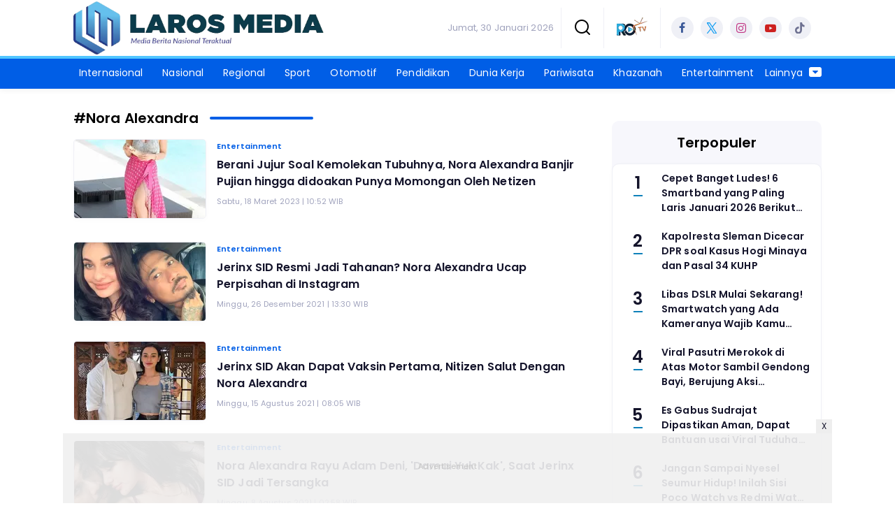

--- FILE ---
content_type: text/html; charset=UTF-8
request_url: https://www.laros.id/tag/Nora-Alexandra
body_size: 7271
content:
<!DOCTYPE html>
<html lang="id">
    <head>
        <link href="//securepubads.g.doubleclick.net" rel="dns-prefetch">
    <link href="//googleads.g.doubleclick.net" rel="dns-prefetch">
    <link href="//pagead2.googlesyndication.com" rel="dns-prefetch">
    <link href="//fonts.googleapis.com" rel="dns-prefetch">
    <link href="//assets.promediateknologi.id" rel="dns-prefetch">
    <link href="//www.laros.id" rel="dns-prefetch">
    <link href="//tpc.googlesyndication.com" rel="dns-prefetch">

    <title>Berita Seputar Nora Alexandra Terbaru dan Terkini Hari Ini - Laros Media</title>
    <meta name="description" content="Berani Jujur Soal Kemolekan Tubuhnya, Nora Alexandra Banjir Pujian hingga didoakan Punya Momongan Oleh Netizen - Laros Media">
    <meta name="keywords" content="Nora Alexandra">
    <meta name="author" content="">
    <meta charset="utf-8">
    <meta http-equiv="X-UA-Compatible" content="IE=edge,chrome=1">
    <meta name="viewport" content="width=device-width">
    <meta name="msapplication-TileColor" content="#ffffff">
    <meta name="msapplication-TileImage"
        content="https://static.promediateknologi.id/promedia/news/desktop/images/favicon/ms-icon-144x144.png?v=1042">
    <meta name="theme-color" content="#ffffff">
    <meta name="robots" content="index, follow, max-image-preview:large">
    <meta name="googlebot-news" content="index,follow" />
    <meta name="googlebot" content="index,follow" />
    <meta name="language" content="id" />
    <meta name="geo.country" content="id" />
    <meta http-equiv="content-language" content="In-Id" />
    <meta name="geo.placename" content="Indonesia" />
    <!-- s: fb meta -->
    <meta property="og:type" content="article" />
    <meta property="og:url" content="https://www.laros.id/tag/nora-alexandra" />
    <meta property="og:title" content="Berita Seputar Nora Alexandra Terbaru dan Terkini Hari Ini - Laros Media" />
    <meta property="og:description" content="Berani Jujur Soal Kemolekan Tubuhnya, Nora Alexandra Banjir Pujian hingga didoakan Punya Momongan Oleh Netizen - Laros Media" />
    <meta property="og:image" content="https://assets.promediateknologi.id/crop/0x0:0x0/750x500/photo/2023/03/18/Ig-ncd_papl-nora-2643703394.jpg" />
    <meta property="og:site_name" content="Berita Seputar Nora Alexandra Terbaru dan Terkini Hari Ini - Laros Media" />
    <meta property="fb:app_id" content="1073955156075669" />
    <meta property="fb:pages" content="309698722794831" />
    <!-- e: fb meta -->

    <!-- S:tweeter card -->
    <meta name="twitter:card" content="summary_large_image" />
    <meta name="twitter:site" content="@promedia" />
    <meta name="twitter:creator" content="@promedia">
    <meta name="twitter:title" content="Berita Seputar Nora Alexandra Terbaru dan Terkini Hari Ini - Laros Media" />
    <meta name="twitter:description" content="Berani Jujur Soal Kemolekan Tubuhnya, Nora Alexandra Banjir Pujian hingga didoakan Punya Momongan Oleh Netizen - Laros Media" />
    <meta name="twitter:image" content="https://assets.promediateknologi.id/crop/0x0:0x0/750x500/photo/2023/03/18/Ig-ncd_papl-nora-2643703394.jpg" />
    <!-- E:tweeter card -->

    <meta name="content_PublishedDate" content="" />
    <meta name="content_Category" content="" />
    <meta name="content_Author" content="" />
    <meta name="content_Editor" content="" />
    <meta name="content_ID" content="" />
    <meta name="content_Type" content="" />
    <meta name="content_Source" content="" />
    <meta name="content_Lipsus" content="" />
    <meta name="content_Tag" content="" />
    <meta name="content_AuthorID" content="" />
    <meta name="content_EditorID" content="" />

                <link href="https://static.promediateknologi.id/promedia/network/239/desktop/images/favicon/favicon-96x96.png?v=1236" rel="shortcut icon" type="image/x-icon" />
                <link rel="canonical" href="https://www.laros.id/tag/nora-alexandra" />

        <link
            href="https://fonts.googleapis.com/css2?family=Poppins:ital,wght@0,400;0,600;0,700;1,400;1,600;1,700&display=swap"
            rel="stylesheet">
                <link rel="preconnect" href="https://fonts.gstatic.com">
        <link rel="preconnect" href="https://fonts.gstatic.com">
        <link rel="stylesheet" href="https://static.promediateknologi.id/promedia/news/desktop/css/style.min.css?v=1064"
            type="text/css">

                    <link rel="stylesheet"
                href="https://static.promediateknologi.id/promedia/network/239/desktop/css/custom.min.css?v=1453"
                type="text/css">
        
        <script src="https://static.promediateknologi.id/promedia/news/desktop/js/jquery-1.12.0.min.js?v=1016" type="22fb87e470cfabfc77de0e79-text/javascript"></script>

        <script async src='https://propsid.b-cdn.net/gpt/pti/laros.js' type="22fb87e470cfabfc77de0e79-text/javascript"></script>
        
        <!-- HTML5 shim and Respond.js for IE8 support of HTML5 elements and media queries -->
        <!-- WARNING: Respond.js doesn't work if you view the page via file:// -->
        <!--[if lt IE 9]>
                                <script src="https://oss.maxcdn.com/html5shiv/3.7.3/html5shiv.min.js"></script>
                                <script src="https://oss.maxcdn.com/respond/1.4.2/respond.min.js"></script>
                                <![endif]-->
                <meta name="google-site-verification" content="qPUXU9VUqV2J5qoQE_nrif2L7_SWYDKdr3Vy_Lafanw" />
<meta name='dailymotion-domain-verification' content='dmza6p6nq81l448ar' />
<script type="22fb87e470cfabfc77de0e79-text/javascript">
  dataLayer = [{
    "published_date": "Not Available",
    "rubrik": "Not Available",
    "penulis": "Not Available",
    "editor": "Not Available",
    "id": "Not Available",
    "source": "Not Available",
    "topic": "Not Available",
    "tag": "Not Available",
    "penulis_id": "Not Available",
    "editor_id": "Not Available"
  }];
</script>
<!-- Google Tag Manager -->
<script type="22fb87e470cfabfc77de0e79-text/javascript">(function(w,d,s,l,i){w[l]=w[l]||[];w[l].push({'gtm.start':
new Date().getTime(),event:'gtm.js'});var f=d.getElementsByTagName(s)[0],
j=d.createElement(s),dl=l!='dataLayer'?'&l='+l:'';j.async=true;j.src=
'https://www.googletagmanager.com/gtm.js?id='+i+dl;f.parentNode.insertBefore(j,f);
})(window,document,'script','dataLayer','GTM-M9DW766');</script>
<!-- End Google Tag Manager -->

<!-- Start GPT Tag -->
<script async src='https://www.googletagservices.com/tag/js/gpt.js' type="22fb87e470cfabfc77de0e79-text/javascript"></script>
<!-- End GPT Tag -->        <link rel="manifest" href="https://assets.promediateknologi.id/promedia/sw/manifest.json">
        <script async src="https://pagead2.googlesyndication.com/pagead/js/adsbygoogle.js?client=ca-pub-8400307307701650" crossorigin="anonymous" type="22fb87e470cfabfc77de0e79-text/javascript"></script>
            <script src="https://jsc.mgid.com/site/761353.js" async type="22fb87e470cfabfc77de0e79-text/javascript"></script>

                <script type="application/ld+json">
            {
                "@context": "http://schema.org",
                "@type": "WebSite",
                "name": "Laros Media",
                "url": "https://www.laros.id/tag/Nora-Alexandra",
                "potentialAction": {
                    "@type": "SearchAction",
                    "target": "https://www.laros.id/search?q={search_term_string}",
                    "query-input": "required name=search_term_string"
                }
            }
        </script>

        <script type="application/ld+json">
            {
              "@context" : "http://schema.org",
              "@type" : "Organization",
              "name": "Laros Media",
              "url": "https://www.laros.id",
              "logo": "https://static.promediateknologi.id/promedia/network/239/desktop/images/logo.png?v=1022",
              "sameAs" : [
                "https://www.facebook.com/larosmediaberjaringan?mibextid=9R9pXO",
                "https://twitter.com/LarosMedia",
                "https://instagram.com/larosmedianetwork?igshid=MTk0NTkyODZkYg%3D%3D&amp;utm_source=qr",
                "https://youtube.com/@larosmediatv?si=_gF-8V6Pox2Bu63t"
              ]
            }
        </script>
        
                
    </head>

    <body>
        <script type="22fb87e470cfabfc77de0e79-text/javascript">
        var __base_url = "https://www.laros.id/";
        var __csrf_token = "rVRyHqEbFGbHd6DKYjoWbr4wppKPuQsFUEly2r39";
        var __domain = "www.laros.id";
        </script>
        <!-- Google Tag Manager (noscript) -->
<noscript><iframe src="https://www.googletagmanager.com/ns.html?id=GTM-M9DW766"
height="0" width="0" style="display:none;visibility:hidden"></iframe></noscript>
<!-- End Google Tag Manager (noscript) -->

        
        <!-- header -->
<header class="header">
    <div class="header__middle">
        <div class="row container clearfix">
            <div class="col-offset-fluid clearfix">
                <div class="col-bs12-5">
                    <div class="logo">
                                              <a href="https://www.laros.id">
                                                  <img src="https://static.promediateknologi.id/crop/0x0:0x0/0x0/webp/promedia/network/239/desktop/images/logo.png?v=1185" alt="logo" width="240" height="240">
                        </a>
                    </div>
                </div>
                <div class="col-bs12-7">
                    <ul class="network__menu">
                        <li>
                            <date>Jumat, 30 Januari 2026</date>
                        </li>

                          <!--- network -->
                          
                        <li>
                            <a href="#"><span class="icon icon-small icons-search"></span></a>
                            <ul class="text-center w-200">
                                <li class="network__menu__search">
                                    <form action="https://www.laros.id/search" class="search__bar">
                                        <input type="text" placeholder="Cari" name="q" id="search" class="search__input">
                                        <input type="submit" class="search__submit">
                                        <span class="icon icon-search"></span>
                                    </form>
                                </li>
                            </ul>
                        </li>
                                                <li>
                            <div class="nav__tv">
								<a class="logo-tv" href="https://www.laros.id/tv">
									                                        <img src="https://static.promediateknologi.id/crop/0x0:0x0/44x44/webp/promedia/news/desktop/images/logo_tv.png?v=1034" alt="logo-tv" width="44" height="44">
                                    								</a>
							</div>
                        </li>
                                                
                        <li>
                            <div class="social social--header clearfix">
                                <div class="social__item">
                                    <a href="https://www.facebook.com/larosmediaberjaringan?mibextid=9R9pXO" target="_blank" class="social__link social__link--facebook">
                                        <span class="icon icon-facebook"></span>
                                    </a>
                                </div>
                                <div class="social__item">
                                    <a href="https://twitter.com/LarosMedia" target="_blank" class="social__link social__link--twitter">
                                        <span class="icon icon-twitter"></span>
                                    </a>
                                </div>
                                <div class="social__item">
                                    <a href="https://instagram.com/larosmedianetwork?igshid=MTk0NTkyODZkYg%3D%3D&amp;utm_source=qr" target="_blank" class="social__link social__link--instagram">
                                        <span class="icon icon-instagram"></span>
                                    </a>
                                </div>

                                <div class="social__item">
                                    <a href="https://youtube.com/@larosmediatv?si=_gF-8V6Pox2Bu63t" target="_blank" class="social__link social__link--youtube">
                                        <span class="icon icon-youtube"></span>
                                    </a>
                                </div>
                                <div class="social__item">
                                    <a href="https://www.tiktok.com/@larosmedia?_t=8hcegYqza3V&amp;_r=1" target="_blank" class="social__link social__link--tiktok">
                                        <span class="icon icon-tiktok"></span>
                                    </a>
                                </div>
                                                            </div>
                        </li>
                    </ul>
                </div>
            </div>
        </div>
    </div>
    <div class="header__bottom">
        <div class="row container clearfix">
            <div class="col-offset-fluid clearfix">
                <div class="col-bs10-10">
                    <nav class="nav">
                                                 <div class="nav__home"><a href="https://www.laros.id" title="Home"><span class="icon icon-xsmall icons-home"></span></a></div>
                                                <ul class="nav__wrap">
                            
                            
                            <li><a href="https://www.laros.id/internasional">Internasional</a>
                                    
                                                                </li>
                            
                            <li><a href="https://www.laros.id/nasional">Nasional</a>
                                    
                                                                </li>
                            
                            <li><a href="https://www.laros.id/regional">Regional</a>
                                    
                                                                </li>
                            
                            <li><a href="https://www.laros.id/sport">Sport</a>
                                    
                                                                </li>
                            
                            <li><a href="https://www.laros.id/otomotif">Otomotif</a>
                                    
                                                                </li>
                            
                            <li><a href="https://www.laros.id/pendidikan">Pendidikan</a>
                                    
                                                                </li>
                            
                            <li><a href="https://www.laros.id/dunia-kerja">Dunia Kerja</a>
                                    
                                                                </li>
                            
                            <li><a href="https://www.laros.id/pariwisata">Pariwisata</a>
                                    
                                                                </li>
                            
                            <li><a href="https://www.laros.id/khazanah">Khazanah</a>
                                    
                                                                </li>
                            
                            <li><a href="https://www.laros.id/entertainment">Entertainment</a>
                                    
                                    
                                                                                </ul>

                                                <div class="nav__more">
                            <a href="javascript:void(0)">Lainnya <span class="icon icon-caret-down"></span></a>
                            <ul class="nav__wrap more">

                                                                <li><a href="https://www.laros.id/gaya-hidup">Gaya Hidup</a></li>
                                                                <li><a href="https://www.laros.id/hai-bunda">Hai Bunda</a></li>
                                                                <li><a href="https://www.laros.id/fakta-menarik">Fakta Menarik</a></li>
                                                                <li><a href="https://www.laros.id/iptek">Iptek</a></li>
                                                                                                    <li><a href="https://www.laros.id/video">Video</a></li>
                                    <li><a href="https://www.laros.id/image">Photo</a></li>
                                
                            </ul>
                        </div>
                        
                    </nav>
                </div>
            </div>
        </div>
    </div>
</header>
        
                <!-- ads skin -->
<div class="row ads__stick__wrap clearfix">
<div class="kcm ads__stick js--stick">
    <div class="ads__stick__fluid ads__stick__fluid--left">
        <div class="ads__stick--left">
            <div id='div-gpt-ad-desktopSkinAdsLeftSection'>
              <script type="22fb87e470cfabfc77de0e79-text/javascript">
                googletag.cmd.push(function() { googletag.display('div-gpt-ad-desktopSkinAdsLeftSection'); });
              </script>
            </div>
        </div>
    </div>
    <div class="ads__stick__fluid ads__stick__fluid--right">
        <div class="ads__stick--right">
            <div id='div-gpt-ad-desktopSkinAdsRightSection'>
              <script type="22fb87e470cfabfc77de0e79-text/javascript">
                googletag.cmd.push(function() { googletag.display('div-gpt-ad-desktopSkinAdsRightSection'); });
              </script>
            </div>
        </div>
    </div>
</div>
</div>        

        
    <!-- content -->
    <div class="row clearfix">
        <div class="container clearfix">
            <div class="col-offset-fluid clearfix">
                <div class="col-bs12-12">

                    
                    <!-- ads top -->
<div class="ads__top">
   	<div id='div-gpt-ad-desktopTopSection'>
	  <script type="22fb87e470cfabfc77de0e79-text/javascript">
	    googletag.cmd.push(function() { googletag.display('div-gpt-ad-desktopTopSection'); });
	  </script>
	</div>
</div>                                        

                </div>

                <div class="col-bs10-7">

                    <!-- latest -->
                    <section class="page clearfix">
                        <h3 class="title"><span>#Nora Alexandra</span></h3>
                        <div class="latest__wrap">
                      
    <div class="latest__item">
            <div class="latest__img">
            <a href="https://www.laros.id/entertainment/2398093060/berani-jujur-soal-kemolekan-tubuhnya-nora-alexandra-banjir-pujian-hingga-didoakan-punya-momongan-oleh-netizen">
                                    <img src="https://assets.promediateknologi.id/crop/0x0:0x0/188x113/webp/photo/2023/03/18/Ig-ncd_papl-nora-2643703394.jpg" alt="Berani Jujur Soal Kemolekan Tubuhnya, Nora Alexandra Banjir Pujian hingga didoakan Punya Momongan Oleh Netizen" width="188" height="113">
                            </a>
        </div>
            <div class="latest__right">
            <h4 class="latest__subtitle"><a href="https://www.laros.id/entertainment">Entertainment</a></h4>
            <h2 class="latest__title">
                <a href="https://www.laros.id/entertainment/2398093060/berani-jujur-soal-kemolekan-tubuhnya-nora-alexandra-banjir-pujian-hingga-didoakan-punya-momongan-oleh-netizen" class="latest__link">Berani Jujur Soal Kemolekan Tubuhnya, Nora Alexandra Banjir Pujian hingga didoakan Punya Momongan Oleh Netizen</a>
            </h2>
            <date class="latest__date">Sabtu, 18 Maret 2023 | 10:52 WIB</date>
        </div>
    </div>
                      
    <div class="latest__item">
            <div class="latest__img">
            <a href="https://www.laros.id/entertainment/pr-2392264966/jerinx-sid-resmi-jadi-tahanan-nora-alexandra-ucap-perpisahan-di-instagram">
                                    <img src="https://assets.promediateknologi.id/crop/0x0:0x0/188x113/webp/photo/2021/12/26/2909531293.jpg" alt="Jerinx SID Resmi Jadi Tahanan? Nora Alexandra Ucap Perpisahan di Instagram" width="188" height="113">
                            </a>
        </div>
            <div class="latest__right">
            <h4 class="latest__subtitle"><a href="https://www.laros.id/entertainment">Entertainment</a></h4>
            <h2 class="latest__title">
                <a href="https://www.laros.id/entertainment/pr-2392264966/jerinx-sid-resmi-jadi-tahanan-nora-alexandra-ucap-perpisahan-di-instagram" class="latest__link">Jerinx SID Resmi Jadi Tahanan? Nora Alexandra Ucap Perpisahan di Instagram</a>
            </h2>
            <date class="latest__date">Minggu, 26 Desember 2021 | 13:30 WIB</date>
        </div>
    </div>
                      
    <div class="latest__item">
            <div class="latest__img">
            <a href="https://www.laros.id/entertainment/pr-2391526527/jerinx-sid-akan-dapat-vaksin-pertama-nitizen-salut-dengan-nora-alexandra">
                                    <img src="https://assets.promediateknologi.id/crop/0x0:0x0/188x113/webp/photo/laros/2021/08/Jerinx-Dapat-Vaksin-Pertama-Nitizen-Salut-Dengan-Nora-Alexandra-1.png" alt="Jerinx SID Akan Dapat Vaksin Pertama, Nitizen Salut Dengan Nora Alexandra" width="188" height="113">
                            </a>
        </div>
            <div class="latest__right">
            <h4 class="latest__subtitle"><a href="https://www.laros.id/entertainment">Entertainment</a></h4>
            <h2 class="latest__title">
                <a href="https://www.laros.id/entertainment/pr-2391526527/jerinx-sid-akan-dapat-vaksin-pertama-nitizen-salut-dengan-nora-alexandra" class="latest__link">Jerinx SID Akan Dapat Vaksin Pertama, Nitizen Salut Dengan Nora Alexandra</a>
            </h2>
            <date class="latest__date">Minggu, 15 Agustus 2021 | 08:05 WIB</date>
        </div>
    </div>
                      
    <div class="latest__item">
            <div class="latest__img">
            <a href="https://www.laros.id/entertainment/pr-2391526491/nora-alexandra-rayu-adam-deni-damai-yuk-kak-saat-jerinx-sid-jadi-tersangka">
                                    <img src="https://assets.promediateknologi.id/crop/0x0:0x0/188x113/webp/photo/laros/2021/08/Nora-Alexandra-Rayu-Adam-Deni-Damai-Yuk-Kak-Saat-Jerinx-SID-Jadi-Tersangka.png" alt="Nora Alexandra Rayu Adam Deni, &#039;Damai Yuk Kak&#039;, Saat Jerinx SID Jadi Tersangka" width="188" height="113">
                            </a>
        </div>
            <div class="latest__right">
            <h4 class="latest__subtitle"><a href="https://www.laros.id/entertainment">Entertainment</a></h4>
            <h2 class="latest__title">
                <a href="https://www.laros.id/entertainment/pr-2391526491/nora-alexandra-rayu-adam-deni-damai-yuk-kak-saat-jerinx-sid-jadi-tersangka" class="latest__link">Nora Alexandra Rayu Adam Deni, &#039;Damai Yuk Kak&#039;, Saat Jerinx SID Jadi Tersangka</a>
            </h2>
            <date class="latest__date">Minggu, 8 Agustus 2021 | 02:58 WIB</date>
        </div>
    </div>
    </div>


                        
                    </section>

                </div>
                <div class="col-bs10-3">

                    <!-- ads square desktopGiant-->
<div class="ads mt3 clearfix">
    <div class="ads__box">
        <div id='div-gpt-ad-desktopGiantSection'>
		  <script type="22fb87e470cfabfc77de0e79-text/javascript">
		    googletag.cmd.push(function() { googletag.display('div-gpt-ad-desktopGiantSection'); });
		  </script>
		</div>
    </div>
</div>                                        <!-- most -->
                    <!-- most -->
<section class="most mt2 clearfix">
      <h3 class="title"><span>Terpopuler</span></h3>
      <div class="most__wrap">

                <div class="most__item">
            <div class="most__number">1</div>
            <div class="most__right">
                <a href="https://www.laros.id/iptek/23916637575/cepet-banget-ludes-6-smartband-yang-paling-laris-januari-2026-berikut-wajib-dicoba-agar-aksesoris-berperan-ganda" class="most__link">
                    <h2 class="most__title">Cepet Banget Ludes! 6 Smartband yang Paling Laris Januari 2026 Berikut Wajib Dicoba agar Aksesoris Berperan Ganda</h2>
                    
                </a>
            </div>
        </div>
                        <div class="most__item">
            <div class="most__number">2</div>
            <div class="most__right">
                <a href="https://www.laros.id/regional/23916638321/kapolresta-sleman-dicecar-dpr-soal-kasus-hogi-minaya-dan-pasal-34-kuhp" class="most__link">
                    <h2 class="most__title">Kapolresta Sleman Dicecar DPR soal Kasus Hogi Minaya dan Pasal 34 KUHP</h2>
                    
                </a>
            </div>
        </div>
                        <div class="most__item">
            <div class="most__number">3</div>
            <div class="most__right">
                <a href="https://www.laros.id/iptek/23916631751/libas-dslr-mulai-sekarang-smartwatch-yang-ada-kameranya-wajib-kamu-coba-biar-semua-momen-terabadikan" class="most__link">
                    <h2 class="most__title">Libas DSLR Mulai Sekarang! Smartwatch yang Ada Kameranya Wajib Kamu Coba Biar Semua Momen Terabadikan</h2>
                    
                </a>
            </div>
        </div>
                        <div class="most__item">
            <div class="most__number">4</div>
            <div class="most__right">
                <a href="https://www.laros.id/regional/23916633313/viral-pasutri-merokok-di-atas-motor-sambil-gendong-bayi-berujung-aksi-kekerasan-di-palmerah" class="most__link">
                    <h2 class="most__title">Viral Pasutri Merokok di Atas Motor Sambil Gendong Bayi, Berujung Aksi Kekerasan di Palmerah</h2>
                    
                </a>
            </div>
        </div>
                        <div class="most__item">
            <div class="most__number">5</div>
            <div class="most__right">
                <a href="https://www.laros.id/regional/23916636662/es-gabus-sudrajat-dipastikan-aman-dapat-bantuan-usai-viral-tuduhan-spons" class="most__link">
                    <h2 class="most__title">Es Gabus Sudrajat Dipastikan Aman, Dapat Bantuan usai Viral Tuduhan Spons</h2>
                    
                </a>
            </div>
        </div>
                        <div class="most__item">
            <div class="most__number">6</div>
            <div class="most__right">
                <a href="https://www.laros.id/iptek/23916630796/jangan-sampai-nyesel-seumur-hidup-inilah-sisi-poco-watch-vs-redmi-watch-5-active-produk-ini-yang-wajib-dimiliki-mulai-januari-2026" class="most__link">
                    <h2 class="most__title">Jangan Sampai Nyesel Seumur Hidup! Inilah Sisi Poco Watch vs Redmi Watch 5 Active, Produk Ini yang Wajib Dimiliki Mulai Januari 2026</h2>
                    
                </a>
            </div>
        </div>
                        <div class="most__item">
            <div class="most__number">7</div>
            <div class="most__right">
                <a href="https://www.laros.id/iptek/23916637658/banting-harga-di-bulan-januari-2026-redmi-pad-2-pro-layak-kamu-coba-untuk-ngerjain-tugas-kuliah-tanpa-takut-lemot" class="most__link">
                    <h2 class="most__title">Banting Harga di Bulan Januari 2026! Redmi Pad 2 Pro Layak Kamu Coba untuk Ngerjain Tugas Kuliah tanpa Takut Lemot</h2>
                    
                </a>
            </div>
        </div>
                        <div class="most__item">
            <div class="most__number">8</div>
            <div class="most__right">
                <a href="https://www.laros.id/regional/23916637447/oknum-polisi-dan-tni-klarifikasi-tuduhan-es-gabus-berbahan-spons-datangi-kediaman-pedagang-di-bogor" class="most__link">
                    <h2 class="most__title">Oknum Polisi dan TNI Klarifikasi Tuduhan Es Gabus Berbahan Spons, Datangi Kediaman Pedagang di Bogor</h2>
                    
                </a>
            </div>
        </div>
                        <div class="most__item">
            <div class="most__number">9</div>
            <div class="most__right">
                <a href="https://www.laros.id/iptek/23916636669/calon-influencer-sukses-merapat-kamu-wajib-beli-hp-untuk-content-creator-tiktok-terbaik-januari-2026-agar-kualitas-tidak-tertandingi" class="most__link">
                    <h2 class="most__title">Calon Influencer Sukses Merapat! Kamu Wajib Beli HP untuk Content Creator TikTok  Terbaik Januari 2026 agar Kualitas Tidak Tertandingi</h2>
                    
                </a>
            </div>
        </div>
                        <div class="most__item">
            <div class="most__number">10</div>
            <div class="most__right">
                <a href="https://www.laros.id/iptek/23916636666/nggak-perlu-keluar-duit-puluhan-juta-smartwatch-huawei-terbaik-januari-2026-ini-bikin-penampilanmu-kece-badai" class="most__link">
                    <h2 class="most__title">Nggak Perlu Keluar Duit Puluhan Juta! Smartwatch Huawei Terbaik Januari 2026 Ini Bikin Penampilanmu Kece Badai</h2>
                    
                </a>
            </div>
        </div>
        
    </div>
</section>
                    <!-- ads square -->
<div class="ads mt3 clearfix">
    <div class="ads__box">
        <div id='div-gpt-ad-desktopRB1Section'>
		  <script type="22fb87e470cfabfc77de0e79-text/javascript">
		    googletag.cmd.push(function() { googletag.display('div-gpt-ad-desktopRB1Section'); });
		  </script>
		</div>
    </div>
</div>                    
                                        

                    

                </div>
            </div>
        </div>
    </div>


        <!-- footer -->
 <footer class="footer">
    <div class="row footer__top container clearfix">
        <div class="col-offset-fluid clearfix">
            <div class="col-bs10-4">
                <div class="footer__logo clearfix">
                    <a href="https://www.laros.id">
                        <img width="240" height="240"src="https://static.promediateknologi.id/promedia/network/239/desktop/images/logo.png?v=1294" alt="logo">
                    </a>
                </div>
                <div class="footer__contact">
                    <p>
                      Perumahan Istana Kaliwates Regency, <br />
Cluster Persia Blok B-26, Kelurahan Sempusari, <br />
Kecamatan Kaliwates, Jember, 68135 <br> <br>
                        <i class="icon-xsmall icons-call mr2"></i> 0881-0255-5196-5 <br />
                        <i class="icon-xsmall icons-mail mr2"></i> <a href="/cdn-cgi/l/email-protection" class="__cf_email__" data-cfemail="5a363b283529373f3e333b1a3d373b333674393537">[email&#160;protected]</a>
                    </p>
                </div>
                                            </div>
            <div class="col-bs10-6">
                <div class="col-offset-fluid clearfix">


                    
                                            
                        
                                                                                    <div class="col-bs10-3">
                                                        <div class="footer__menu">
                        
                        <div class="footer__item">
                            <a href="https://www.laros.id/internasional" class="footer__link">Internasional</a>
                        </div>

                                            
                        
                        
                        <div class="footer__item">
                            <a href="https://www.laros.id/nasional" class="footer__link">Nasional</a>
                        </div>

                                            
                        
                        
                        <div class="footer__item">
                            <a href="https://www.laros.id/regional" class="footer__link">Regional</a>
                        </div>

                                            
                        
                        
                        <div class="footer__item">
                            <a href="https://www.laros.id/sport" class="footer__link">Sport</a>
                        </div>

                                            
                        
                        
                        <div class="footer__item">
                            <a href="https://www.laros.id/otomotif" class="footer__link">Otomotif</a>
                        </div>

                                            
                        
                        
                        <div class="footer__item">
                            <a href="https://www.laros.id/pendidikan" class="footer__link">Pendidikan</a>
                        </div>

                                            
                        
                        
                        <div class="footer__item">
                            <a href="https://www.laros.id/dunia-kerja" class="footer__link">Dunia Kerja</a>
                        </div>

                                            
                                                    </div>
                        </div>
                                                            <div class="col-bs10-3">
                                                        <div class="footer__menu">
                        
                        
                        <div class="footer__item">
                            <a href="https://www.laros.id/pariwisata" class="footer__link">Pariwisata</a>
                        </div>

                                            
                        
                        
                        <div class="footer__item">
                            <a href="https://www.laros.id/khazanah" class="footer__link">Khazanah</a>
                        </div>

                                            
                        
                        
                        <div class="footer__item">
                            <a href="https://www.laros.id/entertainment" class="footer__link">Entertainment</a>
                        </div>

                                            
                        
                        
                        <div class="footer__item">
                            <a href="https://www.laros.id/gaya-hidup" class="footer__link">Gaya Hidup</a>
                        </div>

                                            
                        
                        
                        <div class="footer__item">
                            <a href="https://www.laros.id/hai-bunda" class="footer__link">Hai Bunda</a>
                        </div>

                                            
                        
                        
                        <div class="footer__item">
                            <a href="https://www.laros.id/fakta-menarik" class="footer__link">Fakta Menarik</a>
                        </div>

                                            
                        
                        
                        <div class="footer__item">
                            <a href="https://www.laros.id/iptek" class="footer__link">Iptek</a>
                        </div>

                    
                                            </div>
                    </div>
                    
                    
                </div>
            </div>
        </div>
    </div>
    <div class="row footer__bottom container clearfix">
        <div class="col-offset-fluid clearfix">
            <div class="col-bs10-7">
                <div class="footer__menu inline clearfix">
                    <div class="footer__item">
                        <a href="https://www.laros.id/about-us" class="footer__link">Tentang Kami</a>
                    </div>
                    <div class="footer__item">
                        <a href="https://www.laros.id/redaksi" class="footer__link">Redaksi</a>
                    </div>
                    <div class="footer__item">
                        <a href="https://www.laros.id/info-iklan" class="footer__link">Info Iklan</a>
                    </div>
                    <div class="footer__item">
                        <a href="https://www.laros.id/karir" class="footer__link">Karir</a>
                    </div>
                    <div class="footer__item">
                        <a href="https://www.laros.id/kontak" class="footer__link">Kontak</a>
                    </div>
                    <div class="footer__item">
                        <a href="https://www.laros.id/pedoman-pemberitaan" class="footer__link">Pedoman Media Siber</a>
                    </div>
                    <div class="footer__item">
                        <a href="https://www.laros.id/pedoman-konten-ai" class="footer__link">Pedoman AI</a>
                    </div>
                   
                                        <div class="footer__item">
                        <a href="https://www.laros.id/privacy" class="footer__link">Privacy</a>
                    </div>
                                    </div>
            </div>
            <div class="col-bs10-3">
                <div class="footer__copyright">
                                        <p>&copy;2026 Promedia Group</p>
                                    </div>
            </div>
        </div>
    </div>
</footer>

        <div class="ads__horizontal">
	<a class="ads__close" href="#" id="js--close">X</a>
		<div id='div-gpt-ad-desktopBottomFrameSection'>
		  <script data-cfasync="false" src="/cdn-cgi/scripts/5c5dd728/cloudflare-static/email-decode.min.js"></script><script type="22fb87e470cfabfc77de0e79-text/javascript">
		    googletag.cmd.push(function() { googletag.display('div-gpt-ad-desktopBottomFrameSection'); });
		  </script>
		</div>
	</a>
</div>
        <script src="https://static.promediateknologi.id/promedia/news/desktop/js/slick.min.js?v=1016" type="22fb87e470cfabfc77de0e79-text/javascript"></script>
	<script src="https://static.promediateknologi.id/promedia/news/desktop/js/jquery.sticky-kit.min.js?v=1016" type="22fb87e470cfabfc77de0e79-text/javascript"></script>
	<script src="https://static.promediateknologi.id/promedia/news/desktop/js/jquery.magnific-popup.min.js?v=1016" type="22fb87e470cfabfc77de0e79-text/javascript"></script>
	<script src="https://static.promediateknologi.id/promedia/news/desktop/js/jquery.marquee.min.js?v=1016" type="22fb87e470cfabfc77de0e79-text/javascript"></script>
	<script src="https://static.promediateknologi.id/promedia/news/desktop/js/main.js?v=1017" type="22fb87e470cfabfc77de0e79-text/javascript"></script>
	<script src="https://static.promediateknologi.id/promedia/news/desktop/js/share.js" type="22fb87e470cfabfc77de0e79-text/javascript"></script>
	<script src="https://static.promediateknologi.id/promedia/news/desktop/js/lazysizes.min.js" type="22fb87e470cfabfc77de0e79-text/javascript"></script>
	<script src=https://statics.dmcdn.net/c/dm-ce.min.js type="22fb87e470cfabfc77de0e79-text/javascript"></script>
	<script src="https://my.promediateknologi.id/account-1.js" type="22fb87e470cfabfc77de0e79-text/javascript"></script>

    

        <!-- ads sticky bottom -->
<!-- <div class="ads__sticky__bottom" id="stickyBottom">
    <a href="javascript:void(0)" class="ads__button" onclick="document.getElementById('stickyBottom').remove()"><i class="icon-xsmall icons-close"></i></a>
    <div class="ads__sticky__bottom__wrapper">
        <iframe width="250" height="141" src="https://www.youtube.com/embed/TNxzjr49cGI" frameborder="0" allow="accelerometer; autoplay; encrypted-media; gyroscope; picture-in-picture" allowfullscreen></iframe>
    </div>
</div> -->
     


        <script type="22fb87e470cfabfc77de0e79-module" rel="preload" src="https://static.promediateknologi.id/promedia/sw/app.js?v=7"></script> 
        
        <!-- Global site tag (gtag.js) - Google Analytics -->


    <script src="/cdn-cgi/scripts/7d0fa10a/cloudflare-static/rocket-loader.min.js" data-cf-settings="22fb87e470cfabfc77de0e79-|49" defer></script><script defer src="https://static.cloudflareinsights.com/beacon.min.js/vcd15cbe7772f49c399c6a5babf22c1241717689176015" integrity="sha512-ZpsOmlRQV6y907TI0dKBHq9Md29nnaEIPlkf84rnaERnq6zvWvPUqr2ft8M1aS28oN72PdrCzSjY4U6VaAw1EQ==" data-cf-beacon='{"version":"2024.11.0","token":"d333eea1d5b54c5c845ca8441126049d","r":1,"server_timing":{"name":{"cfCacheStatus":true,"cfEdge":true,"cfExtPri":true,"cfL4":true,"cfOrigin":true,"cfSpeedBrain":true},"location_startswith":null}}' crossorigin="anonymous"></script>
</body>
</html>


--- FILE ---
content_type: text/html; charset=utf-8
request_url: https://www.google.com/recaptcha/api2/aframe
body_size: 268
content:
<!DOCTYPE HTML><html><head><meta http-equiv="content-type" content="text/html; charset=UTF-8"></head><body><script nonce="22t2qjEGwd5Q8bRQiZWCfw">/** Anti-fraud and anti-abuse applications only. See google.com/recaptcha */ try{var clients={'sodar':'https://pagead2.googlesyndication.com/pagead/sodar?'};window.addEventListener("message",function(a){try{if(a.source===window.parent){var b=JSON.parse(a.data);var c=clients[b['id']];if(c){var d=document.createElement('img');d.src=c+b['params']+'&rc='+(localStorage.getItem("rc::a")?sessionStorage.getItem("rc::b"):"");window.document.body.appendChild(d);sessionStorage.setItem("rc::e",parseInt(sessionStorage.getItem("rc::e")||0)+1);localStorage.setItem("rc::h",'1769782426900');}}}catch(b){}});window.parent.postMessage("_grecaptcha_ready", "*");}catch(b){}</script></body></html>

--- FILE ---
content_type: text/plain
request_url: https://www.google-analytics.com/j/collect?v=1&_v=j102&a=1852823429&t=pageview&_s=1&dl=https%3A%2F%2Fwww.laros.id%2Ftag%2FNora-Alexandra&ul=en-us%40posix&dt=Berita%20Seputar%20Nora%20Alexandra%20Terbaru%20dan%20Terkini%20Hari%20Ini%20-%20Laros%20Media&sr=1280x720&vp=1280x720&_u=YADAAEABAAAAACAAI~&jid=568849971&gjid=892673796&cid=1221004377.1769782423&tid=UA-207405423-13&_gid=220984582.1769782423&_r=1&_slc=1&gtm=45He61r1n81M9DW766v844720379za200zd844720379&cd1=Not%20Available&gcd=13l3l3l3l1l1&dma=0&tag_exp=103116026~103200004~104527907~104528500~104684208~104684211~115938465~115938468~116185181~116185182~116988316~117041587&cd2=Not%20Available&cd3=Not%20Available&cd4=Not%20Available&cd5=Not%20Available&cd6=Not%20Available&cd7=Not%20Available&cd8=Not%20Available&cd9=Not%20Available&cd10=Not%20Available&z=5211851
body_size: -828
content:
2,cG-LSC8DN4G6B

--- FILE ---
content_type: application/javascript; charset=utf-8
request_url: https://fundingchoicesmessages.google.com/f/AGSKWxXiNvyh8F2GopUHJzh2Gxxe4UtVW-s_tnd7gmarseHoiYIbPEEoKdhGPaT8uYnBer8r4qT69jCF9eAEk8IjUd7VAD68UImDLEDWlp60QrZrluwz06gNxZkoBvjderWKkT9kUzXVD0B-ZNyAUFNuHByhsEiyo_ZAf63mS2cD3jJNh6NJA-MXGzZ_2IlN/_/promotools._ad_2012.?adfox_/switchadbanner._adv/leaderboard_
body_size: -1283
content:
window['6b59bd74-c143-451f-b363-3c0f6494f57d'] = true;

--- FILE ---
content_type: text/plain
request_url: https://www.google-analytics.com/j/collect?v=1&_v=j102&a=1852823429&t=pageview&_s=1&dl=https%3A%2F%2Fwww.laros.id%2Ftag%2FNora-Alexandra&ul=en-us%40posix&dt=Berita%20Seputar%20Nora%20Alexandra%20Terbaru%20dan%20Terkini%20Hari%20Ini%20-%20Laros%20Media&sr=1280x720&vp=1280x720&_u=YADAAEABAAAAACAAI~&jid=746491425&gjid=292242116&cid=1221004377.1769782423&tid=UA-249354368-14&_gid=220984582.1769782423&_r=1&_slc=1&gtm=45He61r1n81M9DW766v844720379za200zd844720379&cd1=Not%20Available&gcd=13l3l3l3l1l1&dma=0&tag_exp=103116026~103200004~104527907~104528500~104684208~104684211~115938465~115938468~116185181~116185182~116988316~117041587&cd2=Not%20Available&cd3=Not%20Available&cd4=Not%20Available&cd5=Not%20Available&cd6=Not%20Available&cd7=Not%20Available&cd8=Not%20Available&cd9=Not%20Available&cd10=Not%20Available&z=1215892382
body_size: -828
content:
2,cG-LCN71M29EK

--- FILE ---
content_type: text/plain
request_url: https://www.google-analytics.com/j/collect?v=1&_v=j102&a=1852823429&t=pageview&_s=1&dl=https%3A%2F%2Fwww.laros.id%2Ftag%2FNora-Alexandra&ul=en-us%40posix&dt=Berita%20Seputar%20Nora%20Alexandra%20Terbaru%20dan%20Terkini%20Hari%20Ini%20-%20Laros%20Media&sr=1280x720&vp=1280x720&_u=YADAAEABAAAAACAAI~&jid=1293701419&gjid=885502306&cid=1221004377.1769782423&tid=UA-207405423-11&_gid=220984582.1769782423&_r=1&_slc=1&gtm=45He61r1n81M9DW766v844720379za200zd844720379&cd1=Not%20Available&gcd=13l3l3l3l1l1&dma=0&tag_exp=103116026~103200004~104527907~104528500~104684208~104684211~115938465~115938468~116185181~116185182~116988316~117041587&cd2=Not%20Available&cd3=Not%20Available&cd4=Not%20Available&cd5=Not%20Available&cd6=Not%20Available&cd7=Not%20Available&cd8=Not%20Available&cd9=Not%20Available&cd10=Not%20Available&z=322117816
body_size: -828
content:
2,cG-LFWQ1BZK97

--- FILE ---
content_type: text/plain
request_url: https://www.google-analytics.com/j/collect?v=1&_v=j102&a=1852823429&t=pageview&_s=1&dl=https%3A%2F%2Fwww.laros.id%2Ftag%2FNora-Alexandra&ul=en-us%40posix&dt=Berita%20Seputar%20Nora%20Alexandra%20Terbaru%20dan%20Terkini%20Hari%20Ini%20-%20Laros%20Media&sr=1280x720&vp=1280x720&_u=YADAAEABAAAAACAAI~&jid=669830531&gjid=1201147858&cid=1221004377.1769782423&tid=UA-195466154-34&_gid=220984582.1769782423&_r=1&_slc=1&gtm=45He61r1n81M9DW766v844720379za200zd844720379&cd1=Not%20Available&gcd=13l3l3l3l1l1&dma=0&tag_exp=103116026~103200004~104527907~104528500~104684208~104684211~115938465~115938468~116185181~116185182~116988316~117041587&cd2=Not%20Available&cd3=Not%20Available&cd4=Not%20Available&cd5=Not%20Available&cd6=Not%20Available&cd7=Not%20Available&cd8=Not%20Available&cd9=Not%20Available&cd10=Not%20Available&z=227347012
body_size: -828
content:
2,cG-Z581TRJNKP

--- FILE ---
content_type: text/plain
request_url: https://www.google-analytics.com/j/collect?v=1&_v=j102&a=1852823429&t=pageview&_s=1&dl=https%3A%2F%2Fwww.laros.id%2Ftag%2FNora-Alexandra&ul=en-us%40posix&dt=Berita%20Seputar%20Nora%20Alexandra%20Terbaru%20dan%20Terkini%20Hari%20Ini%20-%20Laros%20Media&sr=1280x720&vp=1280x720&_u=YADAAEABAAAAACAAI~&jid=1273499615&gjid=1304606585&cid=1221004377.1769782423&tid=UA-207405423-5&_gid=220984582.1769782423&_r=1&_slc=1&gtm=45He61r1n81M9DW766v844720379za200zd844720379&cd1=Not%20Available&gcd=13l3l3l3l1l1&dma=0&tag_exp=103116026~103200004~104527907~104528500~104684208~104684211~115938465~115938468~116185181~116185182~116988316~117041587&cd2=Not%20Available&cd3=Not%20Available&cd4=Not%20Available&cd5=Not%20Available&cd6=Not%20Available&cd7=Not%20Available&cd8=Not%20Available&cd9=Not%20Available&cd10=Not%20Available&z=163400519
body_size: -828
content:
2,cG-270VM5YYNP

--- FILE ---
content_type: application/javascript
request_url: https://scripts.jixie.media/onescript/La281yyJ18/jx-La1292818Xazt.min.js
body_size: 600
content:

/*
Modified from OpenWrap (https://github.com/PubMatic/OpenWrap):

Licensed under the Apache License, Version 2.0 (the "License");
you may not use this file except in compliance with the License.
You may obtain a copy of the License at

    http://www.apache.org/licenses/LICENSE-2.0

Unless required by applicable law or agreed to in writing, software
distributed under the License is distributed on an "AS IS" BASIS,
WITHOUT WARRANTIES OR CONDITIONS OF ANY KIND, either express or implied.
See the License for the specific language governing permissions and
limitations under the License.
*/
window.jxpbjs=window.jxpbjs||{},jxpbjs.que=jxpbjs.que||[],jxpbjs.que.push(function(){window._jxbidsq=window._jxbidsq||[],jxpbjs.onEvent("auctionInit",function(n){_jxbidsq.push(["auctionInit",n])}),jxpbjs.onEvent("auctionEnd",function(n){_jxbidsq.push(["auctionEnd",n])}),jxpbjs.onEvent("bidWon",function(n){_jxbidsq.push(["bidWon",n])}),jxpbjs.onEvent("bidTimeout",function(n){_jxbidsq.push(["bidTimeout",n])}),jxpbjs.onEvent("bidRequested",function(n){_jxbidsq.push(["bidRequested",n])}),jxpbjs.onEvent("setTargeting",function(n){_jxbidsq.push(["setTargeting",n])}),jxpbjs.onEvent("bidResponse",function(n){_jxbidsq.push(["bidResponse",n])})}),window.googletag=window.googletag||{cmd:[]},googletag.cmd.push(function(){window._jxbidsq=window._jxbidsq||[],googletag.pubads().addEventListener("slotRenderEnded",function(n){_jxbidsq.push(["slotRenderEnded",n])}),googletag.pubads().addEventListener("impressionViewable",function(n){_jxbidsq.push(["impressionViewable",n])})}),window.jxHBLoadedCb&&window.jxHBLoadedCb();var jxloadJS=function(n,i,e){var o=document.createElement("script");o.src=n,i&&(o.onload=i,o.onreadystatechange=i),o.async=!0,e.appendChild(o)};window.hasOwnProperty("jixie_o")||(window.jixie_o={logbids:!0,ad_blocker:!1,userprofile:!1,external_ids:["tdid","jxtoko"],accountid:"La281yyJ18"},jxloadJS("https://scripts.jixie.media/jxpublisher_3_1.nnb.min.js",null,document.head));